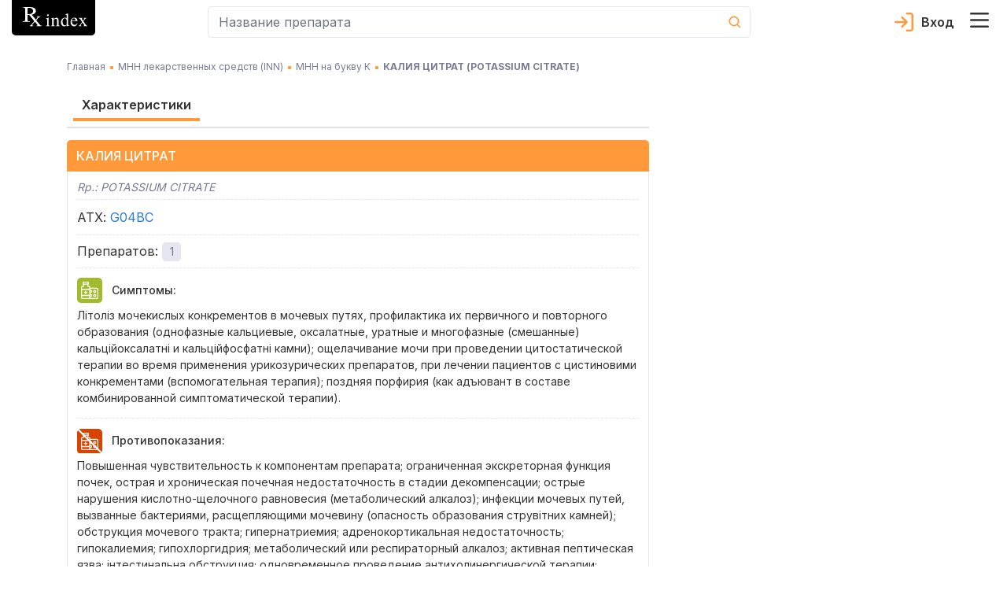

--- FILE ---
content_type: text/css; charset=UTF-8
request_url: https://rx.ua/_next/static/css/19582720350ac70a.css
body_size: 5913
content:
.rx-breadcrumb{font-size:12px;padding-bottom:14px}@media screen and (min-width:992px){.rx-breadcrumb{font-size:16px}}.rx-breadcrumb .breadcrumb{padding:0;margin-bottom:0;background-color:transparent}.rx-breadcrumb .breadcrumb-item{color:#777b94;font-size:12px}.rx-breadcrumb .breadcrumb-item a{color:#777b94}.rx-breadcrumb .breadcrumb-item.active{font-weight:700}.rx-breadcrumb .breadcrumb-item+.breadcrumb-item{padding-left:6px}.rx-breadcrumb .breadcrumb-item+.breadcrumb-item:before{content:"";display:inline-block;width:4px;padding:0;height:4px;vertical-align:middle;margin-right:6px;border-radius:1px;background-color:var(--base-info-color)}.rx-nav-tabs .nav-tabs{margin-bottom:15px;border-width:2px;overflow-x:scroll;overflow-y:hidden;flex-wrap:nowrap}.rx-nav-tabs .nav-link{outline:none;cursor:pointer;font-weight:500;color:#333}.rx-nav-tabs .nav-link.active,.rx-nav-tabs .nav-link.active:focus,.rx-nav-tabs .nav-link.active:hover{color:#333}.scroll-to-top-button{position:fixed;bottom:16px;right:16px;width:48px;height:48px;border-radius:8px;border:none;background-color:#ff993a;padding:0;z-index:1000;opacity:.7;transition:all .3s ease}.scroll-to-top-button:hover{opacity:1}@media screen and (min-width:992px){.scroll-to-top-button{bottom:48px;right:100px}}.atc-tree-table .rx-nav-tabs .nav-item{padding:8px}.atc-tree-table .rx-nav-tabs .nav-link{padding:5px 11px;border-radius:10px}.atc-tree-table .rx-nav-tabs .nav-link:hover{outline:2px solid #ff993a}.atc-tree-table .rx-nav-tabs .nav-link.active{color:#fff;background-color:#ff993a}.atc-tree-table .rx-nav-tabs .nav-link.active:hover{outline:none}@media screen and (max-width:992px){.atc-tree-table .rx-nav-tabs .rx-nav-tabs .nav-tabs{flex-wrap:wrap}}.atc-tree-table .atc-parent-title-container{background-color:#ff993a;border-radius:3px;padding:14px}.atc-tree-table .atc-parent-title-container .atc-parent-title{margin:0;font-size:16px;font-weight:600;color:#fff}.atc-tree-table .atc-tree-table-container .atc-table tbody{border:1px solid #e5e6ef;border-radius:10px}.atc-tree-table .atc-tree-table-container .atc-table .atc-table-tr .fork-link-container,.atc-tree-table .atc-tree-table-container .atc-table .atc-table-tr .fork-text,.atc-tree-table .atc-tree-table-container .atc-table .atc-table-tr .title-text:focus{text-decoration:none}.atc-tree-table .atc-tree-table-container .atc-table td.td-with-link{padding:0}.atc-tree-table .atc-tree-table-container .atc-table td.td-with-link .fork-text{display:inline-block;width:100%}.atc-tree-table .atc-tree-table-container .atc-table td.td-with-link .fork-link-container{padding-top:.75rem;padding-bottom:.75rem}.atc-tree-table .atc-tree-table-container .atc-table td.td-with-link .fork-link-container.name{padding-left:.75rem}.atc-tree-table .atc-tree-table-container .atc-table .treeLevel-1{background-color:#ffe4cb;font-weight:600}.atc-tree-table .atc-tree-table-container .atc-table .treeLevel-1 .fork-text-container .code{margin-left:5px}@media screen and (min-width:992px){.atc-tree-table .atc-tree-table-container .atc-table .treeLevel-1 .fork-text-container .code{margin-left:20px}}.atc-tree-table .atc-tree-table-container .atc-table .treeLevel-2 .fork-text-container .code{margin-left:10px}@media screen and (min-width:992px){.atc-tree-table .atc-tree-table-container .atc-table .treeLevel-2 .fork-text-container .code{margin-left:40px}}.atc-tree-table .atc-tree-table-container .atc-table .treeLevel-3 .fork-text-container .code{margin-left:20px}@media screen and (min-width:992px){.atc-tree-table .atc-tree-table-container .atc-table .treeLevel-3 .fork-text-container .code{margin-left:80px}}.atc-tree-table .atc-tree-table-container .atc-table .treeLevel-4 .fork-text-container .code{margin-left:35px}@media screen and (min-width:992px){.atc-tree-table .atc-tree-table-container .atc-table .treeLevel-4 .fork-text-container .code{margin-left:120px}.banner-mobile-fixed{display:none}}.banner-mobile-fixed .banner-mobile-wrapper{display:flex;margin-bottom:24px}.banner-mobile-fixed .banner-mobile-wrapper .banner-mobile-image{width:95%}.banner-mobile-fixed .banner-mobile-wrapper .banner-close-btn{margin-left:5px}.bioequivalence-badge{display:flex;justify-content:center;align-items:center;min-width:30px;min-height:30px;border-radius:5px;cursor:help;background-color:#e0e0e7}.bioequivalence-badge .badge-img-container{width:22px;height:22px}.bioequivalence-badge .badge-img-container img{vertical-align:top}.bioequivalence-badge.green-bg{background-color:#92c327}.bioequivalence-tooltip{border:1px solid #777b94;background-color:#fff;color:#777b94;padding:0;max-width:274px;text-align:left;opacity:1}.bioequivalence-tooltip.green-text{border-color:#92c327}.bioequivalence-tooltip.green-text .badge-title{color:#92c327}.bioequivalence-tooltip .badge-title{margin:0;padding:8px 12px 0;font-size:16px;line-height:1}.bioequivalence-tooltip .badge-body{padding:8px 12px}.with-recipe-badge{min-width:30px;min-height:30px;border-radius:5px;color:#777b94;font-size:14px;font-weight:700;cursor:help;background-color:#e2eff8;line-height:30px;text-align:center;z-index:1}.with-recipe-tooltip{padding:0;border:1px solid #777b94;background-color:#fff;color:#777b94;max-width:274px}.with-recipe-tooltip .badge-title{margin:0;padding:8px 12px 0;font-size:16px;line-height:1}.with-recipe-tooltip .badge-body{padding:8px 12px}.toggle-show-more-button{padding:0;font-size:14px;line-height:1.5;border-bottom:1px dashed #2678d8}.toggle-show-more-button:active,.toggle-show-more-button:focus,.toggle-show-more-button:hover{text-decoration:none}.drug-list-item{position:relative;margin-bottom:15px;padding:10px 0;border:1px solid #e5e6ef;border-radius:5px;display:flex;flex-wrap:wrap}.drug-list-item .list-item-container{width:100%;padding-right:12px}@media screen and (min-width:992px){.drug-list-item .list-item-container{padding-right:30px}}.drug-list-item .bioequivalence-badge,.drug-list-item .with-recipe-badge{position:absolute;top:-1px}.drug-list-item .bioequivalence-badge{border-top-left-radius:0;border-bottom-right-radius:0;right:-1px}.drug-list-item .with-recipe-badge{border-top-right-radius:0;border-bottom-left-radius:0;left:-1px}.drug-list-item .drug-dosages,.drug-list-item .drug-manufacturer,.drug-list-item .drug-pack,.drug-list-item .drug-price,.drug-list-item .drug-title{padding-right:25px}@media screen and (min-width:992px){.drug-list-item .drug-dosages,.drug-list-item .drug-manufacturer,.drug-list-item .drug-pack,.drug-list-item .drug-price,.drug-list-item .drug-title{padding-right:0}.drug-list-item .drug-packs{flex-basis:240px;flex-shrink:0}.drug-list-item .list-item-content{display:flex}}.drug-list-item .drug-dosages{padding-bottom:10px;margin-bottom:10px;padding-right:25px;border-bottom:1px dashed #e5e6ef}@media screen and (min-width:992px){.drug-list-item .drug-dosages{flex-basis:160px;flex-shrink:0;margin-left:auto;border-bottom:none;border-right:1px dashed #e5e6ef;border-left:1px dashed #e5e6ef;margin-right:10px;padding:0 10px;margin-bottom:0}}.drug-list-item .img-container{width:100%;max-width:72px;max-height:72px;z-index:-1}.drug-list-item .img-container img{width:100%}@media screen and (min-width:992px){.drug-list-item .img-container{max-width:64px;max-height:64px}}.drug-list-item .drug-meta{padding-right:10px}.drug-list-item .drug-meta .drug-title{margin-bottom:5px;font-size:18px;line-height:1;font-weight:600}@media screen and (min-width:992px){.drug-list-item .drug-meta .drug-title{font-size:16px}}.drug-list-item .drug-meta .drug-manufacturer{color:#777b94;font-size:14px;line-height:1;margin-bottom:10px}.drug-list-item .drug-meta .drug-price{margin-top:25px}.drug-list-item .drug-dosage,.drug-list-item .drug-pack,.drug-list-item .drug-price{font-size:14px;line-height:1;font-weight:400}.drug-list-item .drug-price{margin-top:10px;color:#777b94}.drug-list-item .drug-price .drug-price-value{color:#333;font-size:18px;font-weight:600}.drug-list-item .drug-dosage:not(:last-of-type),.drug-list-item .drug-pack:not(:last-of-type){margin-bottom:8px}.grouped-drugs-list{border-top:2px solid #e5e6ef;border-bottom:2px solid #e5e6ef;padding:25px 0;margin-top:40px;margin-bottom:30px}.grouped-drugs-list .drugs-list-title{position:relative;padding-left:18px;margin-bottom:15px;font-size:18px;line-height:1;font-weight:500}.grouped-drugs-list .drugs-list-title:before{content:"";position:absolute;left:0;margin-top:.3em;width:10px;height:10px;border-radius:2px;background-color:#ff993a}.grouped-drugs-list .drugs-list-title.vademecum:before{background-color:var(--vademecum-color)}.grouped-drugs-list .release-forms{margin:0;padding:0;list-style:none}.grouped-drugs-list .release-forms .release-form-title{font-size:16px;line-height:1;font-weight:500;margin:0}.grouped-drugs-list .release-forms .drugs-list{padding:0;list-style:none;margin:15px 0 0}.inn-latin-name{color:#777b94;font-size:14px;line-height:1;margin-top:5px;font-style:italic;font-weight:400}.drugs-count .drugs-count-badge{display:inline-block;background-color:#e5e6ef;color:#777b94;border-radius:5px;min-width:24px;text-align:center;font-size:14px;line-height:24px;padding:0 5px;text-decoration:none}.atc-item-with-drugs div.header-page-container{padding:12px;background-color:#ff993a;color:#fff;border-radius:5px 5px 0 0}.atc-item-with-drugs div.header-page-container .atc-code{font-size:20px;margin-right:10px}.atc-item-with-drugs div.header-page-container .main-text{font-size:16px;line-height:1;font-weight:500;margin:0}.atc-item-with-drugs .atc-stats{border:1px solid #e5e6ef;border-top:none;border-bottom-left-radius:5px;border-bottom-right-radius:5px;padding:8px 12px 16px}.atc-item-with-drugs .inn-latin-name{padding:10px 0;border-bottom:1px dashed #e5e6ef}.atc-item-with-drugs .related-inn{padding-bottom:10px;border-bottom:1px dashed #e5e6ef}.atc-item-with-drugs .drugs-count{padding-top:16px}.atc-item-with-drugs .breadcrumbs-tree{padding:0 8px}.atc-item-with-drugs .breadcrumbs-tree .code{color:#ff993a;font-weight:500;font-size:16px}@media screen and (min-width:992px){.atc-item-with-drugs .breadcrumbs-tree .code{font-size:20px}}.atc-item-with-drugs .breadcrumbs-tree .tree-container{border:1px solid #e5e6ef;border-top:none;border-bottom-left-radius:5px;border-bottom-right-radius:5px;padding:8px}.atc-item-with-drugs .breadcrumbs-tree .tree-container .fork-link-container:not(:last-child){margin-bottom:20px}@media screen and (min-width:992px){.atc-item-with-drugs .breadcrumbs-tree .tree-container .fork-link-container:not(:last-child){margin-bottom:15px}}.atc-item-with-drugs .breadcrumbs-tree .tree-container .fork-link-container .fork-text{line-height:1;color:#2678d8;text-decoration:none;font-size:14px;font-weight:500;display:inline-flex;justify-content:flex-start;align-items:center}@media screen and (min-width:992px){.atc-item-with-drugs .breadcrumbs-tree .tree-container .fork-link-container .fork-text{font-size:16px}}.atc-item-with-drugs .breadcrumbs-tree .tree-container .fork-link-container .fork-text:hover{text-decoration:none}.atc-item-with-drugs .breadcrumbs-tree .tree-container .fork-link-container .code+.title-text{padding-left:10px}.classifications-page-container{padding-top:17px;padding-bottom:50px;min-height:100vh}.classifications-page-container .rx-breadcrumb{margin-bottom:30px}.classifications-page-container .atc-title{position:relative;padding-left:18px;font-size:24px;line-height:1.2;margin-bottom:24px}.classifications-page-container .atc-title:before{content:"";position:absolute;left:0;margin-top:.3em;width:10px;height:10px;border-radius:2px;background-color:#ff993a}.classifications-page-container .rx-nav-tabs .nav-link{font-weight:600}.classifications-page-container .atc-classification-text{white-space:normal;display:inline-flex;flex-direction:row;font-size:14px;margin-bottom:0;align-items:center}@media screen and (min-width:992px){.classifications-page-container .atc-classification-text{font-size:18px}}.classifications-page-container .atc-classification-text a{text-decoration:none}.classifications-page-container .atc-classification-text .code{margin-right:5px;color:#ff993a;font-weight:500;font-size:14px}@media screen and (min-width:768px){.classifications-page-container .atc-classification-text .code{font-size:18px}}@media screen and (min-width:992px){.classifications-page-container .atc-classification-text .code{margin-right:16px;font-size:26px}}.classifications-page-container .atc-classification-text .atc-name{font-size:12px;white-space:nowrap}@media screen and (min-width:768px){.classifications-page-container .atc-classification-text .atc-name{font-size:18px}}.classifications-page-container .rx-nav-tabs .nav-item{padding:8px}.classifications-page-container .rx-nav-tabs .nav-tabs{overflow-x:scroll}@media screen and (min-width:992px){.classifications-page-container .rx-nav-tabs .nav-tabs{overflow-x:auto}}.classifications-page-container .rx-nav-tabs .nav-tabs .nav-link{padding:5px 11px;border-radius:10px}.classifications-page-container .rx-nav-tabs .nav-tabs .nav-link:hover{outline:2px solid #ff993a}.classifications-page-container .rx-nav-tabs .nav-tabs .nav-link.active:hover{outline:none}.classifications-page-container .atc-tree{overflow-x:scroll;border:1px dashed #e5e6ef;border-radius:5px;padding:15px;margin-bottom:36px}@media screen and (min-width:992px){.classifications-page-container .atc-tree{padding:30px 0 30px 30px;overflow-x:auto}}.classifications-page-container .atc-tree .rc-tree-list .rc-tree-treenode:not(:last-child){padding-bottom:5px}@media screen and (min-width:768px){.classifications-page-container .atc-tree .rc-tree-list .rc-tree-treenode:not(:last-child){padding-bottom:14px}}.classifications-page-container .atc-tree .rc-tree-list .rc-tree-treenode{white-space:nowrap;outline:0;display:flex;align-items:center}.classifications-page-container .atc-tree .rc-tree-list .rc-tree-treenode .rc-tree-node-content-wrapper:after{display:block;position:absolute;content:"";height:85%;width:inherit;left:-16px;top:15px;border-left:1px dashed #777b94;z-index:-10}@media screen and (min-width:768px){.classifications-page-container .atc-tree .rc-tree-list .rc-tree-treenode .rc-tree-node-content-wrapper:after{left:-22px}}.classifications-page-container .atc-tree .rc-tree-list .rc-tree-treenode-leaf-last .rc-tree-node-content-wrapper:after,.classifications-page-container .atc-tree .rc-tree-list .rc-tree-treenode-switcher-open .rc-tree-node-content-wrapper:after{display:none}.classifications-page-container .atc-tree .rc-tree-list .rc-tree-treenode:not(:first-child) .rc-tree-switcher:after{display:block;position:absolute;content:"";height:14px;width:inherit;left:6px;border-left:1px dashed #777b94;z-index:-10;top:-14px}@media screen and (min-width:768px){.classifications-page-container .atc-tree .rc-tree-list .rc-tree-treenode:not(:first-child) .rc-tree-switcher:after{height:33px;bottom:12px;top:-32px}}.classifications-page-container .atc-tree .rc-tree-list .rc-tree-treenode:not(:first-child) .rc-tree-switcher.rc-tree-switcher-noop{left:7px;top:-7px;border-left:1px dashed #777b94;border-bottom:1px dashed #777b94}.classifications-page-container .atc-tree .rc-tree-list .rc-tree-treenode:not(:first-child) .rc-tree-switcher.rc-tree-switcher-noop:after{top:-6px;left:-1px}@media screen and (min-width:768px){.classifications-page-container .atc-tree .rc-tree-list .rc-tree-treenode:not(:first-child) .rc-tree-switcher.rc-tree-switcher-noop:after{top:-24px;left:-1px}}.classifications-page-container .atc-tree .rc-tree-list .rc-tree-switcher{display:flex;align-items:center;min-width:15px;min-height:15px;line-height:16px;border:1px solid #777b94;cursor:pointer;border-radius:3px;background:#fff;position:relative;margin:0 8px 1px 0}@media screen and (min-width:768px){.classifications-page-container .atc-tree .rc-tree-list .rc-tree-switcher{margin:0 14px 0 0}}.classifications-page-container .atc-tree .rc-tree-list .rc-tree-switcher:before{position:absolute;color:#ff993a}.classifications-page-container .atc-tree .rc-tree-list .rc-tree-switcher.rc-tree-switcher-noop{border:none;border-radius:unset}.classifications-page-container .atc-tree .rc-tree-list .rc-tree-switcher.rc-tree-switcher_open:before{content:"-";top:50%;left:50%;transform:translate(-48%,-56%)}@media screen and (min-width:768px){.classifications-page-container .atc-tree .rc-tree-list .rc-tree-switcher.rc-tree-switcher_open:before{transform:translate(-50%,-54%)}}.classifications-page-container .atc-tree .rc-tree-list .rc-tree-switcher.rc-tree-switcher_close:before{content:"+";top:50%;left:50%;transform:translate(-48%,-57%)}@media screen and (min-width:768px){.classifications-page-container .atc-tree .rc-tree-list .rc-tree-switcher.rc-tree-switcher_close:before{transform:translate(-50%,-56%)}}.classifications-page-container .atc-tree .rc-tree-list .rc-tree-treenode-loading{margin-bottom:60px}.classifications-page-container .atc-tree .rc-tree-list .rc-tree-treenode-loading .rc-tree-icon_loading{position:absolute;display:inline-block;width:30px;height:30px;margin-right:2px;vertical-align:top;background-image:url("[data-uri]");background-repeat:no-repeat;left:34px;bottom:-60px}.classifications-page-container .atc-tree .rc-tree-list .rc-tree-treenode-loading .rc-tree-icon_loading:before{display:block;position:absolute;content:"";height:45px;width:inherit;top:-30px;left:-30px;border-left:1px dashed #777b94;border-bottom:1px dashed #777b94}.classifications-page-container .atc-tree .rc-tree-list .rc-tree-treenode-loading+.rc-tree-treenode .rc-tree-switcher:after{display:none}.classifications-page-container .atc-tree .rc-tree-list .rc-tree-indent{display:inline-block;height:24px}.classifications-page-container .atc-tree .rc-tree-list .rc-tree-indent-unit{width:20px;display:inline-block;position:relative;height:100%}@media screen and (min-width:768px){.classifications-page-container .atc-tree .rc-tree-list .rc-tree-indent-unit{width:30px}}.classifications-page-container .atc-tree .rc-tree-list .rc-tree-indent-unit:before{position:absolute;width:inherit;height:53px;bottom:-19px;border-right:1px dashed #777b94;left:-12px;content:""}@media screen and (min-width:768px){.classifications-page-container .atc-tree .rc-tree-list .rc-tree-indent-unit:before{height:50px;bottom:0;left:-22px}}.classifications-page-container .atc-tree .rc-tree-list .rc-tree-indent-unit-end:before{display:none}.classifications-page-container .atc-tree .rc-tree-list .rc-tree-title{display:inline-block}.classifications-page-container .atc-tree .rc-tree-list .rc-tree-node-content-wrapper{position:relative;display:inline-block;margin:0;padding:0;text-decoration:none;width:-moz-fit-content;width:fit-content}.classifications-page-container .atc-tree .rc-tree-list .rc-tree:not(.rc-tree-show-line) .rc-tree-treenode .rc-tree-switcher-noop{background:none}.classifications-page-container .atx-description{margin-bottom:50px;font-size:12px}@media screen and (min-width:992px){.classifications-page-container .atx-description{font-size:16px}}.classifications-page-container .atx-description .main-color{color:#ff993a;font-weight:500}.classifications-page-container .atx-description .read-more-button{margin-top:24px;width:-moz-fit-content;width:fit-content;border:2px solid #ff993a;border-radius:4px}.classifications-page-container .atx-description .read-more-button .read-more-btn{text-decoration:none;display:block;width:100%;padding:14px 34px;font-weight:600;color:inherit}.classifications-page-container .atx-description .read-more-button:hover{transform:scale(1.015);text-decoration:none}.classifications-atc-with-url .drugs-container{padding-top:25px}.classifications-atc-with-url .header-block{margin-bottom:20px}.classifications-atc-with-url .header-block .header-drugs{margin:0;font-size:20px;font-weight:500;display:flex;align-items:center;justify-content:flex-start}.classifications-atc-with-url .header-block .header-drugs:before{content:"";width:13px;height:13px;border-radius:2px;background-color:#ff993a;margin-right:15px}

--- FILE ---
content_type: image/svg+xml
request_url: https://rx.ua/_next/static/media/indication.b556d877.svg
body_size: 888
content:
<svg width="32" height="32" viewBox="0 0 32 32" fill="none" xmlns="http://www.w3.org/2000/svg">
<rect width="32" height="32" rx="5" fill="#A1BB2C"/>
<path d="M22.3914 15.3989C21.3021 15.3989 20.416 16.2664 20.416 17.3325C20.416 18.3987 21.3021 19.2661 22.3914 19.2661C23.4805 19.2661 24.3666 18.3987 24.3666 17.3325C24.3666 16.2664 23.4805 15.3989 22.3914 15.3989ZM22.3914 17.9771C22.0282 17.9771 21.7328 17.6879 21.7328 17.3325C21.7328 16.977 22.0282 16.688 22.3914 16.688C22.7543 16.688 23.0498 16.977 23.0498 17.3325C23.0498 17.6879 22.7543 17.9771 22.3914 17.9771Z" fill="white"/>
<path d="M22.3914 20.5552C21.3021 20.5552 20.416 21.4226 20.416 22.4888C20.416 23.5549 21.3021 24.4224 22.3914 24.4224C23.4805 24.4224 24.3666 23.5549 24.3666 22.4888C24.3666 21.4226 23.4805 20.5552 22.3914 20.5552ZM22.3914 23.1333C22.0282 23.1333 21.7328 22.8441 21.7328 22.4888C21.7328 22.1333 22.0282 21.8442 22.3914 21.8442C22.7543 21.8442 23.0498 22.1333 23.0498 22.4888C23.0498 22.8441 22.7543 23.1333 22.3914 23.1333Z" fill="white"/>
<path d="M25.0248 12.8205H16.9046C16.8899 12.8205 16.8753 12.8217 16.8607 12.8227V12.1758C16.8607 11.1096 15.9746 10.2422 14.8855 10.2422H14.2271V8.86685C14.5886 8.86433 14.8807 8.57698 14.8807 8.22266V5.64453C14.8807 5.28853 14.586 5 14.2223 5H7.63838C7.27472 5 6.97999 5.28853 6.97999 5.64453V8.22266C6.97999 8.57698 7.27215 8.86433 7.63358 8.86685V10.2422H6.97519C5.88609 10.2422 5 11.1096 5 12.1758V25.0664C5 26.1326 5.88609 27 6.97519 27H25.0248C26.1139 27 27 26.1326 27 25.0664V14.7541C27 13.6877 26.1141 12.8205 25.0248 12.8205ZM6.31696 15.3984H15.5441V21.8438H6.31696V15.3984ZM16.8607 21.899C16.9437 21.8631 17.032 21.8439 17.1241 21.8439C17.487 21.8439 17.7825 22.1329 17.7825 22.4884C17.7825 22.8438 17.487 23.133 17.1241 23.133C17.033 23.133 16.9434 23.1142 16.8607 23.0784V21.899ZM16.8607 16.7402C16.8671 16.738 16.8734 16.7363 16.8796 16.7338C16.9572 16.7031 17.0395 16.6877 17.1241 16.6877C17.487 16.6877 17.7825 16.9767 17.7825 17.3322C17.7825 17.6875 17.487 17.9767 17.1241 17.9767C17.0325 17.9767 16.9434 17.9578 16.8607 17.9222V16.7402ZM8.29678 6.28906H13.5639V7.57812H8.29678V6.28906ZM6.97536 11.5312H8.29215C8.65564 11.5312 8.95054 11.2427 8.95054 10.8867V8.86719H12.9105V10.8867C12.9105 11.2427 13.2052 11.5312 13.5689 11.5312H14.8857C15.2487 11.5312 15.5441 11.8204 15.5441 12.1758V14.1094H6.31696V12.1758C6.31696 11.8204 6.61221 11.5312 6.97536 11.5312ZM6.97536 25.7109C6.61221 25.7109 6.31696 25.4217 6.31696 25.0664V23.1328H15.5441V25.0664C15.5441 25.4217 15.2487 25.7109 14.8857 25.7109H6.97536ZM25.6832 25.0664C25.6832 25.4217 25.388 25.7109 25.0248 25.7109H16.7476C16.8206 25.5092 16.8607 25.2923 16.8607 25.0664V24.4046C16.9478 24.4162 17.0358 24.422 17.1241 24.422C18.2132 24.422 19.0993 23.5546 19.0993 22.4884C19.0993 21.4223 18.2132 20.5549 17.1241 20.5549C17.0351 20.5549 16.9475 20.5612 16.8607 20.5725V19.2483C16.9475 19.2598 17.0354 19.2658 17.1241 19.2658C18.2132 19.2658 19.0993 18.3984 19.0993 17.3322C19.0993 16.266 18.2132 15.3986 17.1241 15.3986C17.0354 15.3986 16.9476 15.4046 16.8607 15.4161V14.1074C16.8753 14.1082 16.8899 14.1095 16.9046 14.1095H25.0248C25.388 14.1095 25.6832 14.3986 25.6832 14.7541V25.0664Z" fill="white"/>
<path d="M12.5983 17.9403H11.5887V16.9883C11.5887 16.6323 11.294 16.3438 10.9303 16.3438C10.5668 16.3438 10.2719 16.6323 10.2719 16.9883V17.9403H9.2624C8.89891 17.9403 8.604 18.2288 8.604 18.5848C8.604 18.9408 8.89891 19.2294 9.2624 19.2294H10.2719V20.2539C10.2719 20.6099 10.5668 20.8984 10.9303 20.8984C11.294 20.8984 11.5887 20.6099 11.5887 20.2539V19.2294H12.5983C12.9619 19.2294 13.2567 18.9408 13.2567 18.5848C13.2567 18.2288 12.9619 17.9403 12.5983 17.9403Z" fill="white"/>
</svg>


--- FILE ---
content_type: image/svg+xml
request_url: https://rx.ua/_next/static/media/logo.c8149398.svg
body_size: 5372
content:
<svg width="106" height="48" viewBox="0 0 106 48" fill="none" xmlns="http://www.w3.org/2000/svg">
<path d="M-0.000976562 0H105.999V43C105.999 45.7614 103.76 48 100.999 48H4.99902C2.2376 48 -0.000976562 45.7614 -0.000976562 43V0Z" fill="black"/>
<path d="M47.0178 22.3206C47.0178 22.6392 46.9082 22.913 46.689 23.1421C46.4698 23.3711 46.2007 23.4856 45.8818 23.4856C45.563 23.4856 45.289 23.3761 45.0598 23.157C44.8405 22.9379 44.7309 22.6591 44.7309 22.3206C44.7309 22.0019 44.8405 21.738 45.0598 21.5289C45.289 21.3099 45.563 21.2003 45.8818 21.2003C46.1907 21.2003 46.4548 21.3099 46.674 21.5289C46.9032 21.748 47.0178 22.0119 47.0178 22.3206ZM43.3409 36.1517V35.7185C43.6797 35.7185 43.9537 35.6936 44.163 35.6439C44.3722 35.5941 44.5316 35.5045 44.6413 35.375C44.7608 35.2456 44.8405 35.0763 44.8804 34.8672C44.9203 34.6481 44.9402 34.3743 44.9402 34.0457V28.5341C44.9402 28.3648 44.9302 28.1906 44.9103 28.0113C44.9003 27.8321 44.8655 27.6678 44.8057 27.5184C44.7558 27.3691 44.6761 27.2496 44.5665 27.16C44.4669 27.0604 44.3274 27.0106 44.148 27.0106C44.0284 27.0106 43.8989 27.0305 43.7594 27.0704C43.6199 27.1002 43.4804 27.1401 43.3409 27.1898L43.1914 26.7866L46.3153 25.5319H46.8085V34.0457C46.8085 34.3743 46.8285 34.6481 46.8683 34.8672C46.9082 35.0763 46.9829 35.2456 47.0925 35.375C47.2121 35.5045 47.3715 35.5941 47.5708 35.6439C47.7801 35.6936 48.0541 35.7185 48.3929 35.7185V36.1517H43.3409Z" fill="white"/>
<path d="M55.8658 36.1517V35.7185C56.2544 35.7185 56.5583 35.6887 56.7775 35.6289C57.0067 35.5692 57.1761 35.4696 57.2857 35.3302C57.4053 35.1808 57.48 34.9867 57.5099 34.7477C57.5398 34.4987 57.5548 34.19 57.5548 33.8216V29.6095C57.5548 29.3208 57.5398 29.0171 57.5099 28.6984C57.49 28.3798 57.4252 28.091 57.3156 27.8321C57.206 27.5633 57.0416 27.3442 56.8224 27.1749C56.6031 27.0056 56.3042 26.921 55.9255 26.921C55.6565 26.921 55.3974 26.9658 55.1483 27.0554C54.8992 27.1351 54.66 27.2446 54.4309 27.384C54.2116 27.5135 54.0024 27.6678 53.8031 27.847C53.6138 28.0263 53.4344 28.2055 53.265 28.3848V33.8216C53.265 34.1801 53.2799 34.4838 53.3098 34.7327C53.3397 34.9717 53.4095 35.1659 53.5191 35.3153C53.6287 35.4646 53.7931 35.5692 54.0123 35.6289C54.2415 35.6887 54.5504 35.7185 54.939 35.7185V36.1517H49.7973V35.7185C50.176 35.7185 50.4699 35.6837 50.6792 35.614C50.8884 35.5343 51.0429 35.4198 51.1425 35.2705C51.2522 35.1111 51.3169 34.912 51.3369 34.673C51.3568 34.434 51.3667 34.1502 51.3667 33.8216V29.0718C51.3667 28.8129 51.3568 28.564 51.3369 28.325C51.3269 28.0761 51.292 27.857 51.2322 27.6678C51.1824 27.4687 51.1027 27.3093 50.9931 27.1898C50.8934 27.0704 50.7539 27.0106 50.5746 27.0106C50.445 27.0106 50.3155 27.0305 50.1859 27.0704C50.0564 27.1002 49.9269 27.1401 49.7973 27.1898L49.6479 26.7866L52.8016 25.5319H53.265V27.7126C53.4743 27.4637 53.7034 27.2098 53.9526 26.9509C54.2116 26.692 54.4857 26.458 54.7746 26.2488C55.0636 26.0397 55.3725 25.8705 55.7013 25.741C56.0302 25.6016 56.369 25.5319 56.7177 25.5319C57.2757 25.5319 57.7291 25.6464 58.0779 25.8754C58.4366 26.1045 58.7156 26.4082 58.9149 26.7866C59.1142 27.155 59.2487 27.5732 59.3185 28.0412C59.3882 28.4993 59.4231 28.9573 59.4231 29.4154V33.8216C59.4231 34.1502 59.4381 34.434 59.468 34.673C59.4978 34.912 59.5626 35.1111 59.6623 35.2705C59.7719 35.4198 59.9313 35.5343 60.1406 35.614C60.3598 35.6837 60.6587 35.7185 61.0374 35.7185V36.1517H55.8658Z" fill="white"/>
<path d="M70.1843 36.4952H69.706V34.9867C69.2874 35.4248 68.8241 35.7882 68.3159 36.077C67.8177 36.3558 67.2696 36.4952 66.6717 36.4952C65.9942 36.4952 65.3913 36.3459 64.8632 36.0471C64.345 35.7484 63.9066 35.3601 63.5478 34.8821C63.1891 34.3942 62.9151 33.8515 62.7258 33.254C62.5364 32.6466 62.4418 32.0442 62.4418 31.4467C62.4418 30.7298 62.5564 30.0228 62.7856 29.3258C63.0147 28.6188 63.3436 27.9865 63.7721 27.4288C64.2105 26.8612 64.7386 26.4032 65.3564 26.0547C65.9842 25.7062 66.6867 25.5319 67.4639 25.5319C67.8824 25.5319 68.281 25.6016 68.6597 25.741C69.0483 25.8705 69.3971 26.0895 69.706 26.3982V23.0525C69.706 22.6044 69.6412 22.2558 69.5117 22.0069C69.3921 21.748 69.1878 21.6186 68.8988 21.6186C68.7593 21.6186 68.6248 21.6335 68.4953 21.6634C68.3757 21.6833 68.2461 21.7181 68.1066 21.7679L67.9572 21.3796L71.0811 20.1548H71.5743V32.9852C71.5743 33.2839 71.5793 33.5577 71.5893 33.8067C71.6092 34.0457 71.6441 34.2548 71.6939 34.434C71.7537 34.6033 71.8384 34.7377 71.948 34.8373C72.0576 34.9369 72.2071 34.9867 72.3964 34.9867C72.516 34.9867 72.6405 34.9717 72.7701 34.9418C72.9096 34.902 73.0491 34.8572 73.1886 34.8074L73.3082 35.2107L70.1843 36.4952ZM69.706 28.8777C69.706 28.559 69.6462 28.2404 69.5266 27.9217C69.407 27.6031 69.2376 27.3193 69.0184 27.0704C68.8091 26.8115 68.5551 26.6023 68.2561 26.443C67.9671 26.2837 67.6533 26.204 67.3145 26.204C66.7764 26.204 66.328 26.3484 65.9692 26.6372C65.6105 26.926 65.3215 27.2894 65.1023 27.7276C64.8931 28.1557 64.7436 28.6237 64.6539 29.1316C64.5642 29.6295 64.5194 30.0925 64.5194 30.5207C64.5194 30.9986 64.5742 31.5114 64.6838 32.0591C64.7934 32.6068 64.9678 33.1196 65.207 33.5976C65.4561 34.0656 65.7799 34.4589 66.1785 34.7775C66.587 35.0862 67.0853 35.2406 67.6732 35.2406C68.0817 35.2406 68.4554 35.141 68.7942 34.9418C69.143 34.7327 69.4469 34.4838 69.706 34.195V28.8777Z" fill="white"/>
<path d="M83.4116 32.3877C83.3319 32.9254 83.1725 33.4432 82.9333 33.9411C82.7042 34.429 82.4052 34.8622 82.0365 35.2406C81.6678 35.619 81.2394 35.9227 80.7511 36.1517C80.2728 36.3807 79.7497 36.4952 79.1817 36.4952C78.4443 36.4952 77.7916 36.3409 77.2236 36.0322C76.6656 35.7235 76.1973 35.3153 75.8186 34.8074C75.44 34.2996 75.156 33.727 74.9667 33.0897C74.7773 32.4425 74.6827 31.7803 74.6827 31.1032C74.6827 30.3564 74.7773 29.6494 74.9667 28.9822C75.1659 28.3051 75.4599 27.7126 75.8485 27.2048C76.2471 26.6969 76.7453 26.2937 77.3432 25.9949C77.951 25.6862 78.6585 25.5319 79.4657 25.5319C80.0835 25.5319 80.6365 25.6365 81.1248 25.8456C81.613 26.0547 82.0266 26.3484 82.3654 26.7268C82.7042 27.0952 82.9632 27.5384 83.1426 28.0562C83.322 28.564 83.4116 29.1216 83.4116 29.729H76.282C76.282 30.2867 76.3567 30.8542 76.5062 31.4318C76.6557 32.0093 76.8848 32.5371 77.1937 33.015C77.5026 33.4831 77.8913 33.8714 78.3596 34.1801C78.8379 34.4788 79.4009 34.6282 80.0486 34.6282C80.4472 34.6282 80.8009 34.5684 81.1098 34.4489C81.4287 34.3195 81.7077 34.1452 81.9468 33.9262C82.196 33.6971 82.4102 33.4333 82.5896 33.1345C82.7689 32.8259 82.9284 32.4973 83.0679 32.1487L83.4116 32.3877ZM81.05 29.0868C81.05 28.7482 81.0052 28.4146 80.9155 28.086C80.8358 27.7475 80.7013 27.4537 80.5119 27.2048C80.3326 26.9459 80.1034 26.7368 79.8244 26.5774C79.5454 26.4181 79.2116 26.3385 78.823 26.3385C78.4343 26.3385 78.0906 26.4181 77.7916 26.5774C77.4927 26.7268 77.2336 26.9309 77.0144 27.1898C76.8051 27.4388 76.6357 27.7325 76.5062 28.0711C76.3866 28.3997 76.3119 28.7383 76.282 29.0868H81.05Z" fill="white"/>
<path d="M91.0937 36.1517V35.7185C91.2033 35.7185 91.3179 35.7136 91.4375 35.7036C91.5571 35.6837 91.6667 35.6538 91.7663 35.614C91.866 35.5642 91.9457 35.4995 92.0055 35.4198C92.0752 35.3302 92.1101 35.2157 92.1101 35.0763C92.1101 35.0066 92.0603 34.8871 91.9607 34.7178C91.871 34.5386 91.7514 34.3344 91.6019 34.1054C91.4525 33.8664 91.288 33.6175 91.1087 33.3586C90.9393 33.0997 90.7699 32.8557 90.6005 32.6267C90.4311 32.3877 90.2816 32.1786 90.1521 31.9994C90.0225 31.8102 89.9279 31.6758 89.8681 31.5961C89.7983 31.6857 89.6887 31.8201 89.5393 31.9994C89.3898 32.1786 89.2254 32.3827 89.046 32.6118C88.8667 32.8308 88.6823 33.0648 88.493 33.3138C88.3037 33.5528 88.1293 33.7868 87.9698 34.0158C87.8204 34.2448 87.6958 34.4489 87.5962 34.6282C87.4965 34.8074 87.4467 34.9468 87.4467 35.0464C87.4467 35.1858 87.4766 35.3003 87.5364 35.3899C87.6061 35.4696 87.6908 35.5343 87.7905 35.5841C87.8901 35.6339 87.9997 35.6688 88.1193 35.6887C88.2389 35.7086 88.3535 35.7185 88.4631 35.7185V36.1517H85.1V35.7185C85.2495 35.7185 85.389 35.6887 85.5186 35.6289C85.6581 35.5592 85.8075 35.4497 85.967 35.3003C86.1364 35.151 86.3207 34.9568 86.52 34.7178C86.7193 34.4689 86.9584 34.1602 87.2374 33.7917L89.4047 30.9239L87.4467 28.0711C87.2673 27.8022 87.093 27.5633 86.9236 27.3541C86.7641 27.1351 86.5897 26.9459 86.4004 26.7866C86.2211 26.6272 86.0168 26.5028 85.7876 26.4131C85.5684 26.3235 85.3043 26.2737 84.9954 26.2638V25.8456H89.8681V26.2638H89.7485C89.5492 26.2638 89.3748 26.2986 89.2254 26.3683C89.0859 26.438 89.0161 26.5874 89.0161 26.8164C89.0161 26.9061 89.0809 27.0704 89.2104 27.3093C89.3499 27.5483 89.5044 27.8072 89.6738 28.086C89.8531 28.3648 90.0225 28.6287 90.182 28.8777C90.3514 29.1166 90.471 29.2859 90.5407 29.3855C90.6105 29.2859 90.735 29.1166 90.9144 28.8777C91.1037 28.6287 91.293 28.3698 91.4824 28.101C91.6717 27.8222 91.8361 27.5583 91.9756 27.3093C92.1251 27.0604 92.1998 26.8861 92.1998 26.7866C92.1998 26.5675 92.1051 26.4281 91.9158 26.3683C91.7365 26.2986 91.5521 26.2638 91.3628 26.2638V25.8456H94.8603V26.2638C94.4618 26.2737 94.0682 26.4331 93.6795 26.7418C93.3009 27.0405 92.9422 27.394 92.6034 27.8022C92.2745 28.2105 91.9706 28.6287 91.6916 29.0569C91.4126 29.4851 91.1784 29.8286 90.9891 30.0875L93.6646 33.8814C93.9336 34.2697 94.1628 34.5834 94.3522 34.8224C94.5514 35.0613 94.7358 35.2456 94.9052 35.375C95.0746 35.5045 95.239 35.5941 95.3984 35.6439C95.5678 35.6837 95.7572 35.7086 95.9664 35.7185V36.1517H91.0937Z" fill="white"/>
<path d="M29.4493 30.6914L22.2022 21.9414C21.7962 21.9778 21.3761 21.996 20.9421 21.996C20.7601 21.996 20.5851 21.996 20.417 21.996C20.249 21.9839 20.081 21.9718 19.913 21.9596V27.3509C19.913 27.9216 19.948 28.3891 20.018 28.7534C20.102 29.1055 20.256 29.3848 20.48 29.5912C20.7041 29.7855 21.0191 29.919 21.4252 29.9919C21.8452 30.0647 22.3913 30.1012 23.0633 30.1012V30.6294H13.8643V30.1012C14.5503 30.1012 15.0964 30.0647 15.5025 29.9919C15.9085 29.919 16.2165 29.7855 16.4266 29.5912C16.6366 29.3848 16.7696 29.1055 16.8256 28.7534C16.8816 28.3891 16.9096 27.9216 16.9096 27.3509V15.2934C16.9096 14.7105 16.8816 14.243 16.8256 13.8909C16.7696 13.5266 16.6366 13.2413 16.4266 13.0349C16.2165 12.8284 15.9085 12.6888 15.5025 12.6159C15.0964 12.5431 14.5503 12.5067 13.8643 12.5067V12.0149H21.9502C22.5663 12.0149 23.2104 12.0331 23.8824 12.0695C24.5545 12.106 25.2056 12.1849 25.8357 12.3063C26.4798 12.4277 27.0888 12.5977 27.6629 12.8163C28.237 13.0227 28.741 13.3081 29.1751 13.6723C29.6091 14.0245 29.9522 14.4555 30.2042 14.9655C30.4562 15.4755 30.5822 16.0826 30.5822 16.7869C30.5822 17.5033 30.4492 18.1287 30.1832 18.6629C29.9172 19.1972 29.5461 19.6586 29.0701 20.0472C28.608 20.4236 28.0549 20.7393 27.4109 20.9943C26.7668 21.2371 26.0737 21.4253 25.3316 21.5589L29.6045 26.9996C31.995 29.9919 29.9883 30.1632 29.4493 30.6914ZM27.0538 17.0055C27.0538 16.4105 26.9418 15.8701 26.7178 15.3844C26.4938 14.8987 26.1717 14.4859 25.7517 14.1459C25.3456 13.7938 24.8556 13.5266 24.2815 13.3445C23.7214 13.1502 23.0984 13.0531 22.4123 13.0531C22.0062 13.0531 21.5932 13.0774 21.1731 13.1259C20.7671 13.1745 20.347 13.2291 19.913 13.2899V21.0125C20.011 21.0246 20.137 21.0368 20.291 21.0489C20.459 21.0489 20.6341 21.0489 20.8161 21.0489C21.5862 21.0489 22.3423 20.9821 23.0844 20.8486C23.8264 20.715 24.4915 20.4964 25.0796 20.1929C25.6677 19.8772 26.1437 19.4643 26.5078 18.9543C26.8718 18.4322 27.0538 17.7826 27.0538 17.0055Z" fill="white"/>
<path d="M31.1921 36.2139V35.6897C31.3485 35.6897 31.5119 35.6837 31.6825 35.6716C31.853 35.6475 32.0093 35.6114 32.1514 35.5632C32.2936 35.5029 32.4072 35.4246 32.4925 35.3282C32.592 35.2198 32.6417 35.0812 32.6417 34.9125C32.6417 34.8281 32.5707 34.6835 32.4286 34.4787C32.3007 34.2618 32.1301 34.0148 31.9169 33.7376C31.7038 33.4484 31.4693 33.1472 31.2135 32.8339C30.9719 32.5206 30.7303 32.2254 30.4887 31.9482C30.2471 31.659 30.0339 31.406 29.8491 31.1891C29.6644 30.9601 29.5294 30.7974 29.4441 30.701C29.3446 30.8095 29.1883 30.9722 28.9751 31.1891C28.7619 31.406 28.5275 31.653 28.2716 31.9301C28.0158 32.1952 27.7529 32.4784 27.4829 32.7797C27.2129 33.0689 26.9642 33.352 26.7368 33.6292C26.5236 33.9063 26.346 34.1533 26.2038 34.3702C26.0617 34.5871 25.9907 34.7558 25.9907 34.8763C25.9907 35.045 26.0333 35.1836 26.1186 35.2921C26.218 35.3885 26.3388 35.4668 26.481 35.527C26.6231 35.5873 26.7794 35.6295 26.9499 35.6536C27.1205 35.6777 27.2839 35.6897 27.4403 35.6897V36.2139H22.6438V35.6897C22.857 35.6897 23.0559 35.6536 23.2407 35.5813C23.4397 35.4969 23.6528 35.3644 23.8802 35.1836C24.1218 35.0029 24.3847 34.7679 24.669 34.4787C24.9532 34.1775 25.2943 33.8039 25.6922 33.3581L28.7833 29.8877L25.9907 26.4354C25.7348 26.11 25.4861 25.8208 25.2445 25.5678C22.1536 21.9642 27.9475 24.7504 29.167 26.4534C29.4228 26.7908 29.6644 27.1102 29.8918 27.4114C30.1334 27.7006 30.3039 27.9054 30.4034 28.0259C30.5029 27.9054 30.6805 27.7006 30.9363 27.4114C31.2064 27.1102 31.4764 26.7969 31.7464 26.4715C32.0164 26.1341 32.2509 25.8148 32.4499 25.5135C32.6631 25.2123 32.7696 25.0014 32.7696 24.8809C32.7696 24.6158 32.6346 24.4471 32.3646 24.3748C32.1088 24.2905 31.8459 24.2483 31.5759 24.2483V23.7422H36.5642V24.2483C35.9957 24.2603 35.4343 24.4531 34.8801 24.8267C34.34 25.1882 33.8284 25.616 33.3452 26.11C32.8762 26.6041 32.4428 27.1102 32.0448 27.6283C31.6469 28.1464 31.3129 28.5622 31.0429 28.8755L34.8588 33.4665C35.2425 33.9365 35.5694 34.316 35.8394 34.6052C36.1236 34.8944 36.3865 35.1173 36.6281 35.274C36.8697 35.4306 37.1042 35.5391 37.3316 35.5993C37.5732 35.6475 37.8432 35.6777 38.1417 35.6897V36.2139H31.1921Z" fill="white"/>
</svg>


--- FILE ---
content_type: application/javascript; charset=UTF-8
request_url: https://rx.ua/_next/static/chunks/pages/inn-mnn/%5Burl%5D-77312702d7a6627e.js
body_size: 2219
content:
(self.webpackChunk_N_E=self.webpackChunk_N_E||[]).push([[855],{31435:function(e,t,n){"use strict";n.r(t),n.d(t,{__N_SSP:function(){return k},default:function(){return D}});var i=n(4942),a=n(23544),r=n(67294),s=n(45697),c=n.n(s),o=n(98595),m=n(23923),l=n(65881),u=n(10267),p=n(51252),d=n(5152),g=n.n(d),h=n(11163),b=n(71307),E=n(13952),f=n(34999),_=n(92938),Z=n(14416),I=n(25675),N=n.n(I),T=n(79071),v=n(34047),L=n(64672),y=n(81492);n(33821);const P=e=>{let{t:t,descriptionOpen:n=!1,innInformation:i,language:a}=e;return r.createElement("div",{className:"innInformation-container"},r.createElement("div",{className:"header-block"},r.createElement("h2",{className:"header-drugs"},t("inn_description"))),r.createElement("div",{className:"inn-description ".concat(n?"open":"")},r.createElement("h3",{className:"title-inn inn-indication"},t("characteristics.indication"),":"),r.createElement("p",{className:"description-inn",dangerouslySetInnerHTML:{__html:i.symptoms[a]||"-"}}),r.createElement("h3",{className:"title-inn inn-contraindication"},t("characteristics.contraindication"),":"),r.createElement("p",{className:"description-inn",dangerouslySetInnerHTML:{__html:i.contraindications[a]||"-"}}),r.createElement("h3",{className:"title-inn inn-instruction"},t("characteristics.instruction"),":"),r.createElement("p",{className:"description-inn",dangerouslySetInnerHTML:{__html:i.instruction[a]||"-"}})))};P.propTypes={t:c().func.isRequired,descriptionOpen:c().bool,innInformation:c().object.isRequired,language:c().string.isRequired};var R=P,q=n(98526),w=n(58071);n(24861);class S extends r.Component{componentDidMount(){window.location.hash&&setTimeout((()=>{(0,v.e)("drugs-list",-66)}),1e3)}render(){const{groupInfo:e,language:t,innInformation:n,drugs:i,branding:a,t:s,isMobile:c}=this.props,o=i.reduce(((e,t)=>(t.drug.active&&e.push(t.drug.atc_code_id),e)),[]),m=e.related_atc.filter((e=>!0===e.active));return r.createElement("article",{className:"inn-characteristics"},r.createElement(u.Z,{noGutters:!0,className:"header-page-container align-items-center mb-0"},r.createElement(p.Z,{xs:12},r.createElement("h1",{className:"main-text w-100 d-flex justify-content-between"},r.createElement("span",{className:"title-text"},e["name_".concat(t)])))),r.createElement("section",{className:"inn-stats"},e.name_eng&&r.createElement(q.Z,{name:e.name_eng}),r.createElement(y.Z,{language:t,relatedItems:m,drugsList:o,relatedCategory:"atc"}),r.createElement(L.Z,{drugsCount:i.length,language:t,anchor:"drugs-list"}),["symptoms","contraindications","instruction"].some((e=>!!n[e][t]))&&r.createElement(R,{t:s,descriptionOpen:!0,innInformation:n,language:t})),i.length>0&&r.createElement(u.Z,{className:"drugs-container"},r.createElement(p.Z,{xs:12},r.createElement(w.Z,{title:s("drugs_list_by_related_substance"),drugs:i,isPreparedDrugs:!1,id:"drugs-list",language:t})),!!a.banners.sidebar.img&&!c&&r.createElement(p.Z,{xs:12,lg:3,className:"d-none d-lg-block"},r.createElement("a",{href:a.banners.sidebar.link||"#",rel:"noopener noreferrer",target:"_blank"},r.createElement(N(),{src:"/img/branding-images/".concat(a.images_path,"/").concat(a.banners.sidebar.img,".jpg"),width:"300",height:"600",alt:a.banners.sidebar.img})))))}}(0,i.Z)(S,"propTypes",{groupInfo:c().object.isRequired,language:c().string.isRequired,innInformation:c().object.isRequired,drugs:c().array.isRequired,branding:c().object.isRequired,t:c().func.isRequired,isMobile:c().bool.isRequired,router:c().object.isRequired});var M=(0,h.withRouter)((0,T.Zh)("Classifications")((0,Z.$j)((e=>({isMobile:e.main.isMobile})))(S))),j=n(97103),O=n(67541),x=n(63978);n(359);const B=g()((()=>n.e(4860).then(n.bind(n,44860))));class A extends r.Component{constructor(e){super(e),(0,i.Z)(this,"setTabs",(()=>{const{language:e,groupInfo:t}=this.props,n=this.DEFAULT_TABS;this.props.groupInfo.vademecum&&n.push({label:"Vademecum",isActive:!1,href:{pathname:"".concat((0,x.Z)(e),"/inn-mnn/").concat(t.url,"/vademecum")}}),this.setState({tabs:n})})),(0,i.Z)(this,"resizeListener",(()=>{this.setState({isMobile:window.innerWidth<this.MAX_MOBILE_WIDTH})})),(0,i.Z)(this,"closeBanner",(e=>{e.stopPropagation(),this.setState({isFixedBannerOpen:!1})})),(0,i.Z)(this,"getPageTitle",(e=>{const{groupInfo:t,category:n,language:i,t:a}=this.props,r=t["name_".concat(i)].split("")[0];return"".concat(a("".concat(e,".").concat(n,".on_letter"))," ").concat(r)})),this.MAX_MOBILE_WIDTH=992,this.DEFAULT_TABS=[{label:"\u0425\u0430\u0440\u0430\u043a\u0442\u0435\u0440\u0438\u0441\u0442\u0438\u043a\u0438",isActive:!0,href:{pathname:"".concat((0,x.Z)(e.language),"/inn-mnn")}}],this.state={isMobile:!1,isFixedBannerOpen:!0,tabs:this.DEFAULT_TABS}}componentDidMount(){window.addEventListener("resize",this.resizeListener),this.props.groupInfo.vademecum&&this.setTabs()}componentDidUpdate(e){JSON.stringify(this.props.groupInfo.vademecum)!==JSON.stringify(e.groupInfo.vademecum)&&this.setTabs()}componentWillUnmount(){window.removeEventListener("resize",this.resizeListener)}render(){const{t:e,language:t,router:n,groupInfo:i,isLoading:a,branding:s,err:c,drugs:d,innInformation:g}=this.props,{isMobile:h,isFixedBannerOpen:Z,tabs:I}=this.state;if(a)return r.createElement(E.Z,null);if(Object.keys(c).length)return r.createElement(B,{language:t});const N=n.pathname.split("/")[1],T=(0,x.Z)(t),v=this.getPageTitle("breadcrumbs");let L=(0,O.Z)(n,e("alphabet"));return L||!n.query.url||a||(L=i["name_".concat(t)].split("")[0]),r.createElement("div",{className:"classifications-page-container classifications-inn-with-url"},r.createElement(o.Z,null,r.createElement(j.Z,null),r.createElement(m.Z,{itemScope:!0,itemType:"https://schema.org/BreadcrumbList",className:"mb-0 rx-breadcrumb"},r.createElement(l.Z,{itemProp:"itemListElement",itemScope:!0,itemType:"https://schema.org/ListItem",active:!1},r.createElement(b.Z,{itemProp:"item",id:"breadcrumb-main-page",href:"".concat(T||"/")},r.createElement("span",{itemProp:"name"},e("breadcrumbs.main"))),r.createElement("meta",{itemProp:"position",content:"1"})),r.createElement(l.Z,{itemProp:"itemListElement",itemScope:!0,itemType:"https://schema.org/ListItem",active:!1},r.createElement(b.Z,{itemProp:"item",href:"".concat(T,"/").concat(N)},r.createElement("span",{itemProp:"name"},e("breadcrumbs.inn.title"))),r.createElement("meta",{itemProp:"position",content:"2"})),r.createElement(l.Z,{itemProp:"itemListElement",itemScope:!0,itemType:"https://schema.org/ListItem",active:!1},r.createElement(b.Z,{itemProp:"item",href:"".concat(T,"/").concat(N,"?letter=".concat(L))},r.createElement("span",{itemProp:"name"},v)),r.createElement("meta",{itemProp:"position",content:"3"})),r.createElement(l.Z,{itemProp:"itemListElement",itemScope:!0,itemType:"https://schema.org/ListItem",active:!0},r.createElement("span",{itemProp:"name"},i["name_".concat(t)]," (",i.name_eng,")"),r.createElement("meta",{itemProp:"position",content:"4"}))),!!s.banners.top.img&&h&&Z&&r.createElement(f.Z,{branding:s,closeBanner:this.closeBanner}),r.createElement(u.Z,{noGutters:!0},r.createElement(p.Z,{xs:12,lg:8},r.createElement(_.Z,{tabs:I}),r.createElement(M,{groupInfo:i,language:t,innInformation:g,drugs:d,branding:s})))))}}(0,i.Z)(A,"propTypes",{t:c().func.isRequired,router:c().object.isRequired,language:c().string.isRequired,category:c().string.isRequired,drugs:c().array.isRequired,groupInfo:c().object.isRequired,isLoading:c().bool.isRequired,innInformation:c().object.isRequired,branding:c().object.isRequired,err:c().object.isRequired}),(0,i.Z)(A,"defaultProps",{err:{}});var k=!0,D=(0,a.withSuperJSONPage)((0,T.Zh)("Classifications")((0,h.withRouter)(A)))},99479:function(e,t,n){(window.__NEXT_P=window.__NEXT_P||[]).push(["/inn-mnn/[url]",function(){return n(31435)}])},24861:function(){},33821:function(){},359:function(){}},function(e){e.O(0,[3544,7202,5111,2795,8409,2888,9774,179],(function(){return t=99479,e(e.s=t);var t}));var t=e.O();_N_E=t}]);